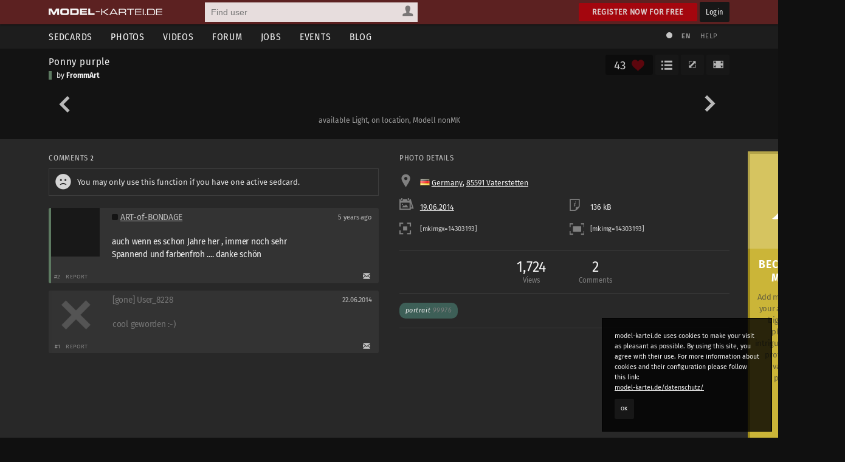

--- FILE ---
content_type: text/html; charset=utf-8
request_url: https://www.model-kartei.de/photos/photo/14303193/
body_size: 5666
content:
<!DOCTYPE html>
<html lang="en">
<head>
<meta http-equiv="Content-Type" content="text/html; charset=utf-8" />
<title>Ponny purple by FrommArt · model-kartei.de</title>

<meta name="author" content="https://www.model-kartei.de/, Hendrik Siemens" />
<meta name="description" content="Ein Foto von FrommArt aus 85591 Vaterstetten. model-kartei.de ist die große Community für Models, Fotografen, Visagisten, Fotostudios und viele andere mehr." />
<meta name="keywords" content="frommart,ponny,purple" />
<meta name="revisit-after" content="1 day" />
<meta name="robots" content="index,follow" />
<meta http-equiv="expires" content="60" />
<meta name="viewport" content="width=1120" />

<!-- Fetzbuch //-->
<meta property="og:title" content="Ponny purple by FrommArt · model-kartei.de" />
<meta property="og:description" content="Ein Foto von FrommArt aus 85591 Vaterstetten. model-kartei.de ist die große Community für Models, Fotografen, Visagisten, Fotostudios und viele andere mehr." />
<meta property="og:url" content="https://www.model-kartei.de/photos/photo/14303193/" />
<meta property="og:locale" content="en_GB" />
<meta property="og:image" content="https://img2.model-kartei.de/m/j/73519/14303193_1.jpg" />
<meta property="og:site_name" content="model-kartei.de" />

<!-- Gezwitscher //-->
<meta name="twitter:card" content="summary" />
<meta name="twitter:site" content="@theModelKartei" />
<meta name="twitter:title" content="Ponny purple by FrommArt · model-kartei.de" />
<meta name="twitter:description" content="Ein Foto von FrommArt aus 85591 Vaterstetten. model-kartei.de ist die große Community für Models, Fotografen, Visagisten, Fotostudios und viele andere mehr." />
<meta name="twitter:image" content="https://img2.model-kartei.de/m/j/73519/14303193_1.jpg" />

<!-- G ohne Plus //-->
<meta name="google-site-verification" content="Dfmvs8iW56T_oKWQvI1G_1yAkDt9VwVuqGNwZNhP26g" />

<!-- noPinterest //-->
<meta name="pinterest" content="nopin" />

<!-- Apfel icon //-->
<link rel="apple-touch-icon" href="https://www.model-kartei.de/assets/icons/touch-icon.png" />
<link rel="apple-touch-icon" href="https://www.model-kartei.de/assets/icons/touch-icon-57x57.png" sizes="57x57" />
<link rel="apple-touch-icon" href="https://www.model-kartei.de/assets/icons/touch-icon-72x72.png" sizes="72x72" />
<link rel="apple-touch-icon" href="https://www.model-kartei.de/assets/icons/touch-icon-76x76.png" sizes="76x76" />
<link rel="apple-touch-icon" href="https://www.model-kartei.de/assets/icons/touch-icon-114x114.png" sizes="114x114" />
<link rel="apple-touch-icon" href="https://www.model-kartei.de/assets/icons/touch-icon-120x120.png" sizes="120x120" />
<link rel="apple-touch-icon" href="https://www.model-kartei.de/assets/icons/touch-icon-128x128.png" sizes="128x128" />
<link rel="apple-touch-icon" href="https://www.model-kartei.de/assets/icons/touch-icon-144x144.png" sizes="144x144" />
<link rel="apple-touch-icon" href="https://www.model-kartei.de/assets/icons/touch-icon-152x152.png" sizes="152x152" />

<!-- Fenster icon -->
<meta name="application-name" content="Ponny purple by FrommArt · model-kartei.de" />
<meta name="msapplication-TileColor" content="#ffffff" />
<meta name="msapplication-TileImage" content="https://img2.model-kartei.de/m/j/73519/14303193_1.jpg" />
<meta name="msapplication-starturl" content="https://www.model-kartei.de/photos/photo/14303193/" />
<meta name="msapplication-square70x70logo" content="https://www.model-kartei.de/assets/icons/win8-tile-70x70.png" />
<meta name="msapplication-square144x144logo" content="https://www.model-kartei.de/assets/icons/win8-tile-144x144.png" />
<meta name="msapplication-square150x150logo" content="https://www.model-kartei.de/assets/icons/win8-tile-150x150.png" />
<meta name="msapplication-wide310x150logo" content="https://www.model-kartei.de/assets/icons/win8-tile-310x150.png" />
<meta name="msapplication-square310x310logo" content="https://www.model-kartei.de/assets/icons/win8-tile-310x310.png" />

<!-- Favicon -->
<link class="icony" rel="shortcut icon" type="image/x-icon" href="https://www.model-kartei.de/assets/icons/favicon.ico" />
<link class="icony" rel="icon" type="image/png" href="https://www.model-kartei.de/assets/icons/favicon-16x16.png" sizes="16x16" />
<link class="icony" rel="icon" type="image/png" href="https://www.model-kartei.de/assets/icons/favicon-32x32.png" sizes="32x32" />
<link class="icony" rel="icon" type="image/png" href="https://www.model-kartei.de/assets/icons/favicon-96x96.png" sizes="96x96" />
<link class="icony" rel="icon" type="image/png" href="https://www.model-kartei.de/assets/icons/favicon-160x160.png" sizes="160x160" />
<link class="icony" rel="icon" type="image/png" href="https://www.model-kartei.de/assets/icons/favicon-196x196.png" sizes="196x196" />

<!-- Prev/Next -->
<link id="pagePrev" rel="prev" href="https://www.model-kartei.de/photos/photo/14755940/" />
<link id="pageNext" rel="next" href="https://www.model-kartei.de/photos/photo/14755870/" />
<link id="pageTop" href="https://www.model-kartei.de/portfolios/photographer/73519/frommart/#image14303193" />

<!-- Stylesheet -->
<link href="https://www.model-kartei.de/assets/css/mkv5-5.min.css" rel="stylesheet" type="text/css" />
<link href="https://www.model-kartei.de/assets/css/mkv5-0.1-flex.css" rel="stylesheet" type="text/css" />

<!-- Scripts -->
<script src="https://www.model-kartei.de/assets/js/jmk.3.5.0.min.js"></script>
<script src="https://www.model-kartei.de/assets/js/mkv5-11.min.js"></script>
<!-- Krempel -->
<!--[if lt IE 9]>
  <script src="https://www.model-kartei.de/assets/js/modernizr.js"></script>
  <script src="https://www.model-kartei.de/assets/js/placeholder.js"></script>
  <link href="https://www.model-kartei.de/assets/css/mkv5-1-ie.css" rel="stylesheet" type="text/css" />
<![endif]-->

<!-- Searchform -->
<link rel="search" type="application/opensearchdescription+xml" href="https://www.model-kartei.de/assets/download/browserSearch.src" title="model-kartei.de - Find user" />
</head>
<body id="mkBody">
<header>
  <div id="meta">
    <div class="row">
      <div id="logo">
        <a class="logoLink" href="https://www.model-kartei.de/" title="model-kartei.de"><img alt="" src="https://www.model-kartei.de/assets/images/logo.png" /></a>
      </div>
      <div id="search">
        <form action="https://www.model-kartei.de/search/" autocomplete="off" id="quickSearchForm" method="get">
          <input id="searchFor" name="t" type="hidden" value="searchForUsers" />
          <input id="searchQuery" maxlength="255" name="q" placeholder="Find user" type="text" value="" />
          <div>
            <a class="searchForUsers" id="searchOptionDisplay" href="javascript:;"><span></span></a>
            <ul id="searchOptions" class="hide">
              <li class="searchForUsers"><a class="searchOptionSelector" href="javascript:;" id="searchForUsers" data-id="Find user"><span></span>People</a></li>
              <li class="searchForJobs"><a class="searchOptionSelector" href="javascript:;" id="searchForJobs" data-id="Search Jobs"><span></span>Jobs</a></li>
              <li class="searchForEvents"><a class="searchOptionSelector" href="javascript:;" id="searchForEvents" data-id="Search events"><span></span>Events</a></li>
              <li class="searchForMK"><a class="searchOptionSelector" href="javascript:;" id="searchForMK" data-id="Search model-kartei.de"><span></span>MK</a></li>
            </ul>
          </div>
        </form>
        <div id="searchResult"></div>
      </div>

      <div class="floatRight">
        <a class="btn login" href="https://www.model-kartei.de/anmelden/">Register now for free</a>
        <a class="btn black" href="https://login.model-kartei.de/">Login</a>
      </div>
    </div>
  </div>
  <div id="mainnav">
    <div class="row">
      <nav class="navigation">
        <ul>
          <li><a href="https://www.model-kartei.de/sedcards/">Sedcards</a>
            <ul>
              <li>
                <span class="titleSedcard"><a href="https://www.model-kartei.de/sedcards/model/">Female models<span>53,089</span></a></span>
                <span class="titleSedcard"><a href="https://www.model-kartei.de/sedcards/malemodel/">Male models<span>10,152</span></a></span>
                <span class="titleSedcard"><a href="https://www.model-kartei.de/sedcards/photographer/">Photographers<span>39,606</span></a></span>
                <span class="titleSedcard"><a href="https://www.model-kartei.de/sedcards/makeupartist/">Make-up artists<span>2,035</span></a></span>
                <span class="titleSedcard"><a href="https://www.model-kartei.de/sedcards/photostudio/">Photo studios<span>735</span></a></span>
                <span class="titleSedcard"><a href="https://www.model-kartei.de/sedcards/advertiser/">Advertising agencies<span>424</span></a></span>
                <span class="titleSedcard"><a href="https://www.model-kartei.de/sedcards/producer/">Producers<span>510</span></a></span>
                <span class="titleSedcard"><a href="https://www.model-kartei.de/sedcards/postproduction/">Photo editor<span>1,337</span></a></span>
                <span class="titleSedcard"><a href="https://www.model-kartei.de/sedcards/designer/">Designer<span>243</span></a></span>
                <span class="titleSedcard"><a href="https://www.model-kartei.de/sedcards/stylist/">Stylists<span>49</span></a></span>
                <span class="titleSedcard"><a href="https://www.model-kartei.de/sedcards/hairstylist/">Hair stylists<span>52</span></a></span>
                <span class="titleSedcard"><a href="https://www.model-kartei.de/sedcards/bodypainter/">Bodypainter<span>124</span></a></span>
                <span class="titleSedcard"><a href="https://www.model-kartei.de/sedcards/illustrator/">Illustrators<span>122</span></a></span>
                <span class="titleSedcard"><a href="https://www.model-kartei.de/sedcards/mediacompany/">Media companies<span>163</span></a></span>
                <span class="titleSedcard"><a href="https://www.model-kartei.de/sedcards/modelagency/">Model agencies<span>61</span></a></span>
                <span class="titleSedcard"><a href="https://www.model-kartei.de/sedcards/client/">Clients<span>21</span></a></span>
              </li>
            </ul>
          </li>
          <li><a class="active" href="https://www.model-kartei.de/fotos/">Photos</a>
            <ul class="twoCols">
              <li>
                <span class="cat">model-kartei.de</span>
                <span><a href="https://www.model-kartei.de/fotos/top/">Selection</a></span>
                <span><a href="https://www.model-kartei.de/fotos/awesome/">Awesome Photos</a></span>
                <span><a href="https://www.model-kartei.de/fotos/stream/">Photo stream</a></span>
                <span><a href="https://www.model-kartei.de/fotos/stream/all/">New photos</a></span>
                <span><a href="https://www.model-kartei.de/fotos/bestof/">Best of</a></span>
                <span class="cat">Photo uploads</span>
                <span><a href="https://www.model-kartei.de/fotos/stream/network/">Network</a></span>
                <span><a href="https://www.model-kartei.de/fotos/stream/favourites/">Favorites</a></span>
                <span><a href="https://www.model-kartei.de/fotos/tagged/">Tagged</a></span>
                <span><a href="https://www.model-kartei.de/fotos/keywords/">Keywords</a></span>
              </li>
              <li>
                <span class="cat">Discussions</span>
                <span><a href="https://www.model-kartei.de/fotos/diskussion/">Photo discussion</a></span>
                <span><a href="https://www.model-kartei.de/fotos/diskussion/network/">Network</a></span>
                <span><a href="https://www.model-kartei.de/fotos/diskussion/favourites/">Favorites</a></span>
                <span><a href="https://www.model-kartei.de/fotos/diskussion/personal/">Your discussion</a></span>
                <span class="cat">Weiteres</span>
                <span><a href="https://www.model-kartei.de/fotos/analog/">Analog</a></span>
                <span><a href="https://www.model-kartei.de/fotos/polaroids/">Polaroids</a></span>
                <span><a href="https://www.model-kartei.de/fotos/random/">Random photo</a></span>
              </li>
            </ul>
          </li>
          <li><a href="https://www.model-kartei.de/videos/">Videos</a>
          </li>
          <li><a href="https://www.model-kartei.de/forum/">Forum</a>
            <ul>
              <li>
                <a href="https://www.model-kartei.de/forum/threads/">New threads</a>
                <a href="https://www.model-kartei.de/forum/posts/">New posts</a>
                <a href="https://www.model-kartei.de/forum/foren/">Overview</a>
                
              </li>
            </ul>
          </li>
          <li><a href="https://www.model-kartei.de/jobs/">Jobs</a>
          </li>
          <li><a href="https://www.model-kartei.de/events/">Events</a>
            <ul>
              <li>
                <a href="https://www.model-kartei.de/events/meetings/">Meetings</a>
              </li>
            </ul>
          </li>
          <li><a href="https://www.model-kartei.de/blog/">Blog</a>
            <ul>
              <li><a href="https://www.model-kartei.de/tv/">model-kartei.TV</a></li>
            </ul>
          </li>
        </ul>
      </nav>
      <div id="mknav">
        <ul>
          <li><a class="switchTheme tooltip" href="https://www.model-kartei.de/l.php?c=1" title="Use light theme"><span></span></a></li>
          <li>
            <div class="filter filter1col">
              <a class="filterOption black tooltip" href="javascript:;" id="filterLang" title="Select language">EN</a>
              <ul class="filterOptionsDisplay display1col hide" id="filterLangDisplay">
                <li>
                  <a href="https://www.model-kartei.de/l.php?l=de">DE</a>
                  <a href="https://www.model-kartei.de/l.php?l=en">EN</a>
                  <a href="https://www.model-kartei.de/l.php?l=cz">CZ</a>
                  <a href="https://www.model-kartei.de/l.php?l=ru">RU (beta)</a>
                </li>
              </ul>
            </div>
          </li>
          <li><a href="https://www.model-kartei.de/helpcenter/">Help</a></li>
        </ul>	
      </div>
    </div>
  </div>
</header>

<div id="errorMessage" class="hide fixed">
  <span><span class="warn"></span></span>
  <ul id="errorMessageUl"></ul>
  <a class="closeMessage" href="javascript:;" data-id="errorMessage"></a>
</div>
<div id="infoMessage" class="hide fixed">
  <span><span class="info"></span></span>
  <ul id="infoMessageUl"></ul>
  <a class="closeMessage" href="javascript:;" data-id="infoMessage"></a>
</div>
<div id="successMessage" class="hide fixed">
  <span><span class="check"></span></span>
  <ul id="successMessageUl"></ul>
  <a class="closeMessage" href="javascript:;" data-id="successMessage"></a>
</div>
<div class="hide">
  <input id="startPhoto" type="hidden" value="14303193" />
  <input id="currentPhoto" type="hidden" value="14303193" />
  <input id="photoList" type="hidden" value="" />
  <input id="photoListInfo" type="hidden" value="2" />
  <input id="lExtension" type="hidden" value="" />
</div>
<section id="photoDetail">
  <div id="p-header">
    <div class="row">
      <div class="col c-3-4">
        <span class="p-title"><a href="https://www.model-kartei.de/photos/photo/14303193/" title="Ponny purple">Ponny purple</a></span>
        <span class="p-publisher sedcard2">by <a href="https://www.model-kartei.de/portfolios/photographer/73519/frommart/" title="FrommArt">FrommArt</a></span>
      </div>
      <div class="col c-1-4">
        <div class="btnList">
          <a class="btn black fullscreen tooltip" href="javascript:;" title="Full screen"><span></span></a>
          <a class="btn black fullsize tooltip" href="javascript:;" title="Original size"><span></span></a><span class="like"><span id="lvrrr">43</span></span><a class="btn black userLikes showLove tooltip" href="javascript:;" title="Show most liked"><span></span></a>
        </div>
      </div>
    </div>
    <div class="row" id="outerImageContainer">
      <div class="p-photo" id="imageContainer">
        <a href="https://www.model-kartei.de/photos/photo/14755940/" class="photoPrev"><span><span></span></span></a><a href="https://www.model-kartei.de/photos/photo/14755870/" class="photoNext"><span><span></span></span></a>
        <a href="https://www.model-kartei.de/portfolios/photographer/73519/frommart/#image14303193"><img alt="" class="h" id="gofullscreen" src="https://img2.model-kartei.de/b17e2cf628ec74ac0f163d3321588932/697e958f/m/j/73519/4ea20389771a3710fae0204f18dc27ba140314375090205450.jpg" /></a>
        <input id="pictureID" type="hidden" value="14303193" />
      </div>
      <span class="p-desc">available Light, on location, Modell nonMK</span>
    </div>
  </div>
</section>
<section id="content">
  <div class="contentWrapper" style="position:static !important;"><div class="contentWrapper"><div class="cOutbox"><div class="row"><div class="getVIP3"><a href="https://www.model-kartei.de/vip/"><span class="bIcon"></span><span class="bContent"><span class="title">Become a VIP member!</span><p>Add more functions to your account. Upload bigger and more photos, create intriguing galleries, and profit from a large variety of new possibilities.</p></span><span class="bIcon2"></span></a></div></div><hr class="blind medium" />
<div class="ib">
  <a href="https://www.studioexpress.de/studiofotografie/?sPartner=mk" target="_blank" rel="noopener noreferrer"><span class="ibHead" style="background:url(https://img0.model-kartei.de/a/d/s/2/aef75ede192da03c2b5e2c4741563ffb.jpg);"></span><span class="ibContent"><span>Studiofotografie bei Studioexpress</span>Das vollständige Sortiment für Studiofotografie mit Hintergründen, Stativen und vielem mehr.</span></a>
</div></div></div>
    <div class="row">
      <div class="col c-2">
        <div class="photoComments" id="commentRow"><h3>Comments <span class="counter black">2</span></h3><div class="row"><div class="noteBox"><span class="sad"></span>You may only use this function if you have one active sedcard.</div></div><div class="comment sedcard2" id="post45206525"><div class="row"><div class="commentUser"><a href="https://www.model-kartei.de/portfolios/photographer/585240/art-of-bondage/"><span><img alt="" src="https://img7.model-kartei.de/s/f/z/585240/1567947937633622.png" /></span></a></div><div class="commentText"><div class="row commentHeader"><div class="col c-4-3"><span class="userStatus light"><span class="offline tooltip" title="Offline: since 2 hours"><span></span></span> </span><a href="https://www.model-kartei.de/portfolios/photographer/585240/art-of-bondage/">ART-of-BONDAGE</a></div><div class="col c-4-3-1"><i class="tooltip" title="29.07.2020, 11:52">5 years ago</i></div></div><div class="commentContent"><div id="commentText45206525">auch wenn es schon Jahre her , immer noch sehr Spannend und farbenfroh .... danke schön</div></div></div></div><div class="row commentAction"><div class="col c-2"><i>#2</i><a class="btn transparent report" data-id="45206525|0|bildkommentar" href="javascript:;">Report</a></div><div class="col c-2 right"><a class="tooltip" href="https://www.model-kartei.de/register/?reason=1" title="Send Message"><span class="mail"></span></a></div></div></div><div class="comment gone" id="post36741725"><div class="row"><div class="commentUser"><span class="userGone"></span></div><div class="commentText gone"><div class="row commentHeader"><div class="col c-4-3">[gone] User_8228</div><div class="col c-4-3-1"><i class="tooltip" title="22.06.2014, 05:05">22.06.2014</i></div></div><div class="commentContent"><div id="commentText36741725">cool geworden :-)</div></div></div></div><div class="row commentAction"><div class="col c-2"><i>#1</i><a class="btn transparent report" data-id="36741725|0|bildkommentar" href="javascript:;">Report</a></div><div class="col c-2 right"><a class="tooltip" href="https://www.model-kartei.de/register/?reason=1" title="Send Message"><span class="mail"></span></a></div></div></div></div>
      </div>
      <div class="col c-2">
        
<h3>Photo details</h3>
<div class="cameraDetails">
  <div class="row">
    <div class="col c-1"><span class="location"></span> <code class="flag flag-de"></code> <a href="https://www.model-kartei.de/photos/stream/country/DE/" title="Photo stream: Germany">Germany</a>, <a href="https://www.model-kartei.de/photos/stream/city/75960/" title="Photo stream: 85591 Vaterstetten"> 85591 Vaterstetten</a></div>
  </div>
  <div class="row">
    <div class="col c-2"><a href="https://www.model-kartei.de/photos/stream/20140619/"><span class="date"></span> 19.06.2014</a></div>
    <div class="col c-2"><span class="file"></span> 136 kB</div>
  </div>
  <div class="row">
    <div class="col c-2 tooltip" title="Code to embed the preview image"><span class="thumb"></span> <input onmouseover="this.select();" readonly type="text" value="[mkimgx=14303193]" size="20" /></div>
    <div class="col c-2 tooltip" title="Code to embed large image"><span class="xxl"></span> <input onmouseover="this.select();" readonly type="text" value="[mkimg=14303193]" size="20" /></div>
  </div>
</div>
<hr class="blind" />
<div class="photoInfos">
  <ul>
    <li>1,724<span>Views</span></li>
    <li>2<span>Comments</span></li>
  </ul>
</div><div class="photoTags"><div class="row"><ul><li><a href="https://www.model-kartei.de/photos/keywords/portrait/" title="Portrait">Portrait <span>99976</span></a><li></ul></div></div><div class="photoReport"><a class="report" data-id="14303193|0|bild" href="javascript:;">Report Picture</a></div>
      </div>
    </div>
  </div>
</section>
<div class="cookie">
  <p>model-kartei.de uses cookies to make your visit as pleasant as possible. By using this site, you agree with their use. For more information about cookies and their configuration please follow this link:<br /><a href="https://www.model-kartei.de/datenschutz/">model-kartei.de/datenschutz/</a></p>
  <a class="btn black" href="https://www.model-kartei.de/l.php?keks=1">OK</a>
</div>
<footer>
  <div class="row">
    <ul>
      <li>model-kartei.de</li>
      <li><a href="https://www.model-kartei.de/" title="model-kartei.de">Main Page</a></li>
      <li><a href="https://www.model-kartei.de/helpcenter/">Support & help</a></li>
      <li><a href="https://www.model-kartei.de/agb/">Terms and conditions</a></li>
      <li><a href="https://www.model-kartei.de/regeln/">Rules</a></li>
      <li><a href="https://www.model-kartei.de/online/">User online: <span class="counter black">1,260</span></a></li>
      <li><a href="https://www.model-kartei.de/sitemap/">Sitemap</a></li>
      <li><a href="https://www.model-kartei.de/datenschutz/">Data protection</a></li>
      <li><a href="https://www.model-kartei.de/impressum/">Site notice</a></li>
    </ul>
    <ul>
      <li>Intern</li>
      <li><a href="https://www.model-kartei.de/sedcards/">Sedcards</a></li>
      <li><a href="https://www.model-kartei.de/fotos/">Photos</a></li>
      <li><a href="https://www.model-kartei.de/videos/">Videos</a></li>
      <li><a href="https://www.model-kartei.de/jobs/">Jobs</a></li>
      <li><a href="https://www.model-kartei.de/events/">Events</a></li>
      <li><a href="https://www.model-kartei.de/radar/">Radar</a></li>
    </ul>
    <ul>
      <li>Extern</li>
      <li><a href="https://maps.model-kartei.de/" target="_blank" rel="noopener noreferrer" title="Maps">model-kartei.de MAPS</a></li>
      <li><a href="https://messenger.model-kartei.de/" target="_blank" rel="noopener noreferrer" title="Messenger">model-kartei.de Messenger</a></li>
      <li><a href="https://m.model-kartei.de/">model-kartei.de MOBILE</a></li>
      <li><a href="https://gomk.de/" target="_blank" rel="noopener noreferrer" title="URL shortening for model-kartei.de">goMK.de</a></li>
    </ul>
    <ul>
      <li>Account</li>
      <li><a href="https://www.model-kartei.de/anmelden/">Register now for free</a></li>
      <li><a href="https://login.model-kartei.de/">Login</a></li>
    </ul>
    <ul>
      <li>Language</li>
      <li><a href="https://www.model-kartei.de/l.php?l=de">deutsch</a></li>
      <li><a href="https://www.model-kartei.de/l.php?l=en">english</a></li>
      <li><a href="https://www.model-kartei.de/l.php?l=cz">český</a></li>
      <li><a href="https://www.model-kartei.de/l.php?l=ru">русский (beta)</a></li>
    </ul>
  </div>
  <hr class="blind small">
  <div class="row">
    <ul class="social">
      <li><a class="fb" href="https://www.facebook.com/pages/model-karteide/63623535735" target="_blank" rel="noopener noreferrer"></a></li>
      <li><a class="youtube" href="https://www.youtube.com/user/modelkarteiTV" target="_blank" rel="noopener noreferrer"></a></li>
      <li><a class="insta" href="https://www.instagram.com/model_kartei/" target="_blank" rel="noopener noreferrer"></a></li>
    </ul>
  </div>
  <div class="row">
    <div id="copyright">
      © 2000 - 2022 <a href="https://www.model-kartei.de/">model-kartei.de</a> | Server: 80.86.187.28
    </div>
  </div>
</footer>
<div id="popupSearch" style="display:none;"><input id="searchRefine" maxlength="64" placeholder="User suchen" type="text" /><div id="mentionSearchResult"></div></div>
<div id="keepAliveDiv"></div>
<div id="autocompleteDiv" class="hide"></div>
<div id="loadingScreen"></div>
<div id="modalWrapper" class="hide"><div id="modal"><div class="close"><a class="closeModal" href="javascript:;"></a></div><div id="modalContent"></div></div></div>
<a id="scrollUp" href="javascript:;"><span></span></a>
<div class="hide"><div id="mkRam"></div><input id="ds9x" type="hidden" value="" /><input id="ds9y" type="hidden" value="" /><input id="language" type="hidden" value="2" /><input id="dateFormat" type="hidden" value="d.m.Y" /><input id="lChanger" type="hidden" value="" /></div>
</body>
</html>